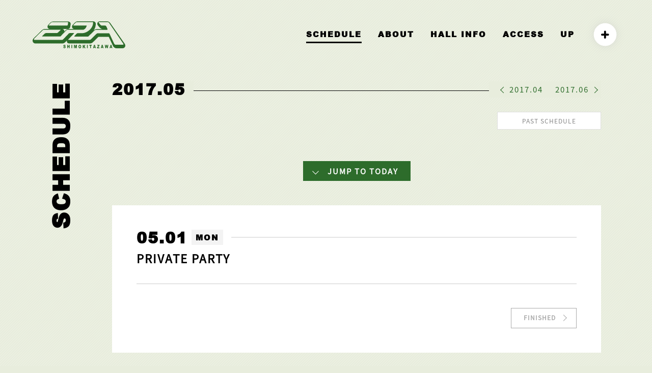

--- FILE ---
content_type: text/html; charset=UTF-8
request_url: http://s-era.jp/old-schedule/2017/05/01.html
body_size: 10068
content:
<!DOCTYPE html><html lang="ja"><head><meta http-equiv="Cache-Control" content="no-cache"><title>SCHEDULE | ライブハウス 下北沢ERA</title><meta name="thumbnail" content="http://s-era.jp/wp-content/themes/era/images/logo.jpg" /><link rel="canonical" href="http://s-era.jp/schedule/"><link rel="preload prefetch" href="http://s-era.jp/wp-content/themes/era/fonts/era.ttf?s8bp18" as="font" type="font/woff" crossorigin><meta charset="utf-8"><meta name="viewport" content="width=device-width,initial-scale=1.0,minimum-scale=1.0,maximum-scale=1.0,user-scalable=no"><link rel="icon" href="http://s-era.jp/favicon.ico"><link rel="apple-touch-icon" sizes="180x180" href="http://s-era.jp/wp-content/themes/era/images/apple-touch-icon.png"><meta property="og:type" content="website" /><meta property="og:title" content=""><meta property="og:description" content="" /><meta property="og:image" content="http://s-era.jp/wp-content/themes/era/images/logo.jpg" /><meta property="og:site_name" content="ライブハウス 下北沢ERA" /><meta property="og:url" content="http://s-era.jp/old-schedule/2017/05/01.html" /><meta name="twitter:site" content="@rds_era" /><meta name="twitter:card" content="summary_large_image" /><meta property="og:locale" content="ja_JP"><meta name="description" content=""><meta name="author" content="LIVE HOUSE SHIMOKITAZAWA ERA ライブハウス 下北沢エラ"> <!--[if lt IE 9]> <script src="https://oss.maxcdn.com/html5shiv/3.7.2/html5shiv.min.js" defer></script> <script src="https://oss.maxcdn.com/respond/1.4.2/respond.min.js" defer></script> <![endif]--> <!--[if lt IE 8]> <script src="http://s-era.jp/wp-content/themes/era/lib/selectivizr.js" defer></script> <![endif]--><link defer rel="stylesheet" href="http://s-era.jp/wp-content/themes/era/lib/animate.css" type="text/css" media="screen" /><link defer rel="stylesheet" href="http://s-era.jp/wp-content/themes/era/lib/fixedsticky.css" type="text/css" media="screen" /><link defer rel="stylesheet"  href="http://s-era.jp/wp-content/themes/era/lib/src/css/lightcase.css"><link defer href="http://s-era.jp/wp-content/themes/era/lib/aos.css" rel="stylesheet"><link rel="stylesheet" href="http://s-era.jp/wp-content/themes/era/style.css?1987328900"><title>old schedule  &#8211;  ライブハウス 下北沢ERA</title><meta name='robots' content='max-image-preview:large' /><link rel="alternate" type="application/rss+xml" title="ライブハウス 下北沢ERA &raquo; old schedule カテゴリーのフィード" href="http://s-era.jp/category/old-schedule/feed" /><style id='global-styles-inline-css' type='text/css'>body{--wp--preset--color--black: #000000;--wp--preset--color--cyan-bluish-gray: #abb8c3;--wp--preset--color--white: #ffffff;--wp--preset--color--pale-pink: #f78da7;--wp--preset--color--vivid-red: #cf2e2e;--wp--preset--color--luminous-vivid-orange: #ff6900;--wp--preset--color--luminous-vivid-amber: #fcb900;--wp--preset--color--light-green-cyan: #7bdcb5;--wp--preset--color--vivid-green-cyan: #00d084;--wp--preset--color--pale-cyan-blue: #8ed1fc;--wp--preset--color--vivid-cyan-blue: #0693e3;--wp--preset--color--vivid-purple: #9b51e0;--wp--preset--gradient--vivid-cyan-blue-to-vivid-purple: linear-gradient(135deg,rgba(6,147,227,1) 0%,rgb(155,81,224) 100%);--wp--preset--gradient--light-green-cyan-to-vivid-green-cyan: linear-gradient(135deg,rgb(122,220,180) 0%,rgb(0,208,130) 100%);--wp--preset--gradient--luminous-vivid-amber-to-luminous-vivid-orange: linear-gradient(135deg,rgba(252,185,0,1) 0%,rgba(255,105,0,1) 100%);--wp--preset--gradient--luminous-vivid-orange-to-vivid-red: linear-gradient(135deg,rgba(255,105,0,1) 0%,rgb(207,46,46) 100%);--wp--preset--gradient--very-light-gray-to-cyan-bluish-gray: linear-gradient(135deg,rgb(238,238,238) 0%,rgb(169,184,195) 100%);--wp--preset--gradient--cool-to-warm-spectrum: linear-gradient(135deg,rgb(74,234,220) 0%,rgb(151,120,209) 20%,rgb(207,42,186) 40%,rgb(238,44,130) 60%,rgb(251,105,98) 80%,rgb(254,248,76) 100%);--wp--preset--gradient--blush-light-purple: linear-gradient(135deg,rgb(255,206,236) 0%,rgb(152,150,240) 100%);--wp--preset--gradient--blush-bordeaux: linear-gradient(135deg,rgb(254,205,165) 0%,rgb(254,45,45) 50%,rgb(107,0,62) 100%);--wp--preset--gradient--luminous-dusk: linear-gradient(135deg,rgb(255,203,112) 0%,rgb(199,81,192) 50%,rgb(65,88,208) 100%);--wp--preset--gradient--pale-ocean: linear-gradient(135deg,rgb(255,245,203) 0%,rgb(182,227,212) 50%,rgb(51,167,181) 100%);--wp--preset--gradient--electric-grass: linear-gradient(135deg,rgb(202,248,128) 0%,rgb(113,206,126) 100%);--wp--preset--gradient--midnight: linear-gradient(135deg,rgb(2,3,129) 0%,rgb(40,116,252) 100%);--wp--preset--duotone--dark-grayscale: url('#wp-duotone-dark-grayscale');--wp--preset--duotone--grayscale: url('#wp-duotone-grayscale');--wp--preset--duotone--purple-yellow: url('#wp-duotone-purple-yellow');--wp--preset--duotone--blue-red: url('#wp-duotone-blue-red');--wp--preset--duotone--midnight: url('#wp-duotone-midnight');--wp--preset--duotone--magenta-yellow: url('#wp-duotone-magenta-yellow');--wp--preset--duotone--purple-green: url('#wp-duotone-purple-green');--wp--preset--duotone--blue-orange: url('#wp-duotone-blue-orange');--wp--preset--font-size--small: 13px;--wp--preset--font-size--medium: 20px;--wp--preset--font-size--large: 36px;--wp--preset--font-size--x-large: 42px;}.has-black-color{color: var(--wp--preset--color--black) !important;}.has-cyan-bluish-gray-color{color: var(--wp--preset--color--cyan-bluish-gray) !important;}.has-white-color{color: var(--wp--preset--color--white) !important;}.has-pale-pink-color{color: var(--wp--preset--color--pale-pink) !important;}.has-vivid-red-color{color: var(--wp--preset--color--vivid-red) !important;}.has-luminous-vivid-orange-color{color: var(--wp--preset--color--luminous-vivid-orange) !important;}.has-luminous-vivid-amber-color{color: var(--wp--preset--color--luminous-vivid-amber) !important;}.has-light-green-cyan-color{color: var(--wp--preset--color--light-green-cyan) !important;}.has-vivid-green-cyan-color{color: var(--wp--preset--color--vivid-green-cyan) !important;}.has-pale-cyan-blue-color{color: var(--wp--preset--color--pale-cyan-blue) !important;}.has-vivid-cyan-blue-color{color: var(--wp--preset--color--vivid-cyan-blue) !important;}.has-vivid-purple-color{color: var(--wp--preset--color--vivid-purple) !important;}.has-black-background-color{background-color: var(--wp--preset--color--black) !important;}.has-cyan-bluish-gray-background-color{background-color: var(--wp--preset--color--cyan-bluish-gray) !important;}.has-white-background-color{background-color: var(--wp--preset--color--white) !important;}.has-pale-pink-background-color{background-color: var(--wp--preset--color--pale-pink) !important;}.has-vivid-red-background-color{background-color: var(--wp--preset--color--vivid-red) !important;}.has-luminous-vivid-orange-background-color{background-color: var(--wp--preset--color--luminous-vivid-orange) !important;}.has-luminous-vivid-amber-background-color{background-color: var(--wp--preset--color--luminous-vivid-amber) !important;}.has-light-green-cyan-background-color{background-color: var(--wp--preset--color--light-green-cyan) !important;}.has-vivid-green-cyan-background-color{background-color: var(--wp--preset--color--vivid-green-cyan) !important;}.has-pale-cyan-blue-background-color{background-color: var(--wp--preset--color--pale-cyan-blue) !important;}.has-vivid-cyan-blue-background-color{background-color: var(--wp--preset--color--vivid-cyan-blue) !important;}.has-vivid-purple-background-color{background-color: var(--wp--preset--color--vivid-purple) !important;}.has-black-border-color{border-color: var(--wp--preset--color--black) !important;}.has-cyan-bluish-gray-border-color{border-color: var(--wp--preset--color--cyan-bluish-gray) !important;}.has-white-border-color{border-color: var(--wp--preset--color--white) !important;}.has-pale-pink-border-color{border-color: var(--wp--preset--color--pale-pink) !important;}.has-vivid-red-border-color{border-color: var(--wp--preset--color--vivid-red) !important;}.has-luminous-vivid-orange-border-color{border-color: var(--wp--preset--color--luminous-vivid-orange) !important;}.has-luminous-vivid-amber-border-color{border-color: var(--wp--preset--color--luminous-vivid-amber) !important;}.has-light-green-cyan-border-color{border-color: var(--wp--preset--color--light-green-cyan) !important;}.has-vivid-green-cyan-border-color{border-color: var(--wp--preset--color--vivid-green-cyan) !important;}.has-pale-cyan-blue-border-color{border-color: var(--wp--preset--color--pale-cyan-blue) !important;}.has-vivid-cyan-blue-border-color{border-color: var(--wp--preset--color--vivid-cyan-blue) !important;}.has-vivid-purple-border-color{border-color: var(--wp--preset--color--vivid-purple) !important;}.has-vivid-cyan-blue-to-vivid-purple-gradient-background{background: var(--wp--preset--gradient--vivid-cyan-blue-to-vivid-purple) !important;}.has-light-green-cyan-to-vivid-green-cyan-gradient-background{background: var(--wp--preset--gradient--light-green-cyan-to-vivid-green-cyan) !important;}.has-luminous-vivid-amber-to-luminous-vivid-orange-gradient-background{background: var(--wp--preset--gradient--luminous-vivid-amber-to-luminous-vivid-orange) !important;}.has-luminous-vivid-orange-to-vivid-red-gradient-background{background: var(--wp--preset--gradient--luminous-vivid-orange-to-vivid-red) !important;}.has-very-light-gray-to-cyan-bluish-gray-gradient-background{background: var(--wp--preset--gradient--very-light-gray-to-cyan-bluish-gray) !important;}.has-cool-to-warm-spectrum-gradient-background{background: var(--wp--preset--gradient--cool-to-warm-spectrum) !important;}.has-blush-light-purple-gradient-background{background: var(--wp--preset--gradient--blush-light-purple) !important;}.has-blush-bordeaux-gradient-background{background: var(--wp--preset--gradient--blush-bordeaux) !important;}.has-luminous-dusk-gradient-background{background: var(--wp--preset--gradient--luminous-dusk) !important;}.has-pale-ocean-gradient-background{background: var(--wp--preset--gradient--pale-ocean) !important;}.has-electric-grass-gradient-background{background: var(--wp--preset--gradient--electric-grass) !important;}.has-midnight-gradient-background{background: var(--wp--preset--gradient--midnight) !important;}.has-small-font-size{font-size: var(--wp--preset--font-size--small) !important;}.has-medium-font-size{font-size: var(--wp--preset--font-size--medium) !important;}.has-large-font-size{font-size: var(--wp--preset--font-size--large) !important;}.has-x-large-font-size{font-size: var(--wp--preset--font-size--x-large) !important;}</style><link rel='stylesheet' id='contact-form-7-css'  href='http://s-era.jp/wp-content/plugins/contact-form-7/includes/css/styles.css?ver=5.5.6' type='text/css' media='all' /><style id='contact-form-7-inline-css' type='text/css'>.wpcf7 .wpcf7-recaptcha iframe {margin-bottom: 0;}.wpcf7 .wpcf7-recaptcha[data-align="center"] > div {margin: 0 auto;}.wpcf7 .wpcf7-recaptcha[data-align="right"] > div {margin: 0 0 0 auto;}</style><link rel="https://api.w.org/" href="http://s-era.jp/wp-json/" /><link rel="alternate" type="application/json" href="http://s-era.jp/wp-json/wp/v2/categories/16" /><link rel="EditURI" type="application/rsd+xml" title="RSD" href="http://s-era.jp/xmlrpc.php?rsd" /><link rel="wlwmanifest" type="application/wlwmanifest+xml" href="http://s-era.jp/wp-includes/wlwmanifest.xml" /><meta name="generator" content="WordPress 5.9.12" /></head><body ontouchstart=""><div id="loader-bg"> <svg id="layer-era-1" data-name="layer-era-1" xmlns="http://www.w3.org/2000/svg" viewBox="0 0 388.39 112.82"><path class="cls-1" d="m128.8 107.8 3.1-.3a2.6 2.6 0 0 0 .4 1.5 1.82 1.82 0 0 0 1.6.8 2 2 0 0 0 1.1-.3 1.28 1.28 0 0 0 .4-1 1.78 1.78 0 0 0-.4-1 3.7 3.7 0 0 0-1.8-.8 4.82 4.82 0 0 1-2.9-1.7 3.63 3.63 0 0 1-1.1-2.6 4.48 4.48 0 0 1 .4-2 3.86 3.86 0 0 1 1.6-1.5 5.75 5.75 0 0 1 2.6-.5 4.91 4.91 0 0 1 3.1.9 6 6 0 0 1 1.2 3.1l-3.1.3a3.1 3.1 0 0 0-.6-1.3 1.5 1.5 0 0 0-1.1-.4 1.61 1.61 0 0 0-.9.3 1.08 1.08 0 0 0-.3.7.91.91 0 0 0 .3.7 3 3 0 0 0 1 .4 17.55 17.55 0 0 1 3.2 1.2 4 4 0 0 1 1.4 1.5 4.33 4.33 0 0 1 .4 1.9 5.42 5.42 0 0 1-.6 2.5 4.63 4.63 0 0 1-1.5 1.6 5.57 5.57 0 0 1-6.4-.7 4.17 4.17 0 0 1-1.1-3.3ZM145.2 98.7h3.2v4.8h3.7v-4.8h3.4v13.8h-3.4v-5.7h-3.7v5.7h-3.2ZM162.7 98.7h3.4v13.8h-3.4ZM173.4 98.7h4.3l1.7 8.4 1.6-8.4h4.4v13.8h-2.8V102l-2 10.4h-2.5l-2-10.4v10.4h-2.9ZM196.1 102.6a2.59 2.59 0 0 1 1.7-.9 2 2 0 0 1 1.7.9 4.76 4.76 0 0 1 .6 2.8 5.92 5.92 0 0 1-.6 3.2 1.77 1.77 0 0 1-1.7.8 2.14 2.14 0 0 1-1.7-.8 5.58 5.58 0 0 1-.6-3.1 5.83 5.83 0 0 1 .6-2.9Zm-3.1 7a5 5 0 0 0 1.9 2.4 5.53 5.53 0 0 0 3.1.8 4.06 4.06 0 0 0 3-1 5.78 5.78 0 0 0 1.8-2.3 13.36 13.36 0 0 0 .6-4 8.69 8.69 0 0 0-1.4-5.2 5.13 5.13 0 0 0-4.2-1.8 4.87 4.87 0 0 0-4 1.8 7.69 7.69 0 0 0-1.5 5.3 8.1 8.1 0 0 0 .7 4ZM210.2 98.7h3.3v5.2l3.4-5.2h4.5l-3.9 5.2 4 8.7h-4l-2.4-5.8-1.7 2.4v3.4h-3.3V98.7ZM227.9 98.7h3.3v13.8h-3.3ZM237.7 98.7h10.1v3.3h-3.3v10.4h-3.4V102h-3.4v-3.3ZM258 107.2l1.1-5 1.3 5Zm3.6 5.3h3.5L261 98.7h-3.7l-3.9 13.8h3.4l.5-2.3h3.7ZM270.9 98.7h9.2v2.8l-6 8h6.2v3.1h-10.2v-2.9l6-8h-5.3ZM290.5 107.2l1-5 1.1 5Zm3.4 5.3h3.5l-3.9-13.8h-3.8l-3.9 13.8h3.3l.5-2.3h3.8ZM302.5 98.7h3.1l1.2 7.7 1.6-7.7h3.2l1.7 7.6 1.1-7.6h3l-2.3 13.8h-3.3l-1.8-8.7-1.8 8.7h-3.4ZM327.1 107.2l1.2-5 1.2 5Zm3.6 5.3h3.6l-4.1-13.8h-3.7l-4.1 13.8h3.5l.7-2.3h3.7Z"/><path class="cls-1" d="m386.6 95.1-.2-.4-60.7-87 .3.4c-2.8-4.5-8.4-8-12.9-8h-32.7a9.18 9.18 0 0 0-8.5 5.6c-.7 1.9-2.1 6.7 2.2 12 .1.1 6.7 8 6.7 8a16.6 16.6 0 0 0 9 6.1 31 31 0 0 0 4.2.8h-26.6c-4.2 0-8.8 2.9-11.5 5.5-.2.2-.4.5-.6.7a52.77 52.77 0 0 0 7.2-14.2l.3-.9a63.21 63.21 0 0 0 1.9-12.2 11.6 11.6 0 0 0-2.3-7.6 10.43 10.43 0 0 0-8.2-3.9h-66.3c-4.2 0-8.8 3.1-11.2 5.7l-7.8 8.1a12.55 12.55 0 0 0-3.9 8.7 8.89 8.89 0 0 0 .7 3.6 8.75 8.75 0 0 0 7.5 5.8h-23.9c-4.4 0-8.9 3.1-11.4 5.7 0 0-3.4 3.4-5 5.1 0-.5.1-1 .1-1.4a6.65 6.65 0 0 0-.6-3.4 8.81 8.81 0 0 0-7.8-6.1H147a11 11 0 0 0 10.8-9.3l1.5-9.9a10.2 10.2 0 0 0-10-11.9H85c-4.2 0-8.7 3-11.2 5.5l-7.6 8c-4.9 5.2-3.8 10-3.1 11.9a8.63 8.63 0 0 0 7.8 5.7H50.2c-4.2 0-8.7 3-11.4 5.5L3.2 72.2l-.2.3a1.61 1.61 0 0 0-.4.7A12 12 0 0 0 0 80.7c0 6.6 5 11.9 11.2 11.9H126c4.3 0 8.8-3.1 11.3-5.9 0 0 3.1-3.1 7-7.1a13 13 0 0 0-.7 3.3 9.62 9.62 0 0 0 9.1 9.6h89c4.7 0 8.3-2.7 10.8-5h.1l22.5-21.9 1.2-.9H319c4 8.6 18 38.6 18 38.6v.1c2.6 5.5 8.2 9.3 13.5 9.3h27.3a10.26 10.26 0 0 0 9-5.3c2.2-3.6 2.1-8.1-.2-12.3Zm-318-77.6c-1.4 0-1.2-1.5.5-3.2l7.6-8.1c1.6-1.7 4.2-3.1 5.6-3.1h64.3a2 2 0 0 1 2.2 2v.3l-1.5 9.8a3 3 0 0 1-2.9 2.3Zm309.9 80.6h-30.8c-2.1 0-4.9-2.2-6.2-4.8l-18.9-40.7c-1.1-2.6-4.2-2.6-4.2-2.6h-45.8c-1.4 0-4 1.4-5.9 3.2L244.5 75c-2.5 2.2-4.2 2.9-5.5 2.9h-89c-1.3 0-1.1-1.5.6-3.2L172 52.3c1.8-1.7 1.9-3.1.4-3.1h-16.5a6.36 6.36 0 0 0-4.5 1.9l-22.6 23.6c-1.7 1.6-4.3 3.2-5.6 3.2H8.5a2.84 2.84 0 0 1-2.8-3v-.1a2.64 2.64 0 0 1 .7-1.9 1.42 1.42 0 0 1 .2-.6l35-34.3c1.8-1.7 4.4-3.1 6-3.1h68.8c1.3 0 1.1 1.4-.7 3.1l-8.4 8c-1.8 1.7-4.5 3.2-5.9 3.2H55.8c-1.5 0-4.2 1.4-6 3.1l-8.2 8c-1.8 1.7-2.2 3.2-.8 3.2h74.6a2.69 2.69 0 0 0 1.5-.5l24-25c1.6-1.7 4.1-3.1 5.6-3.1h66.7c.7-.2 2.1-.8 2.1-.8 6.6-2.9 9.4-9.9 11.2-15 .6-1.8-1.5-1.7-1.5-1.7h-53.6c-1.4 0-1.2-1.5.5-3.1l7.6-8.1c1.7-1.7 4.4-3.1 5.6-3.1h66.1a2.11 2.11 0 0 1 2.3 1.8v.4a48.21 48.21 0 0 1-1.4 9.9 1.88 1.88 0 0 0-.2.8c-7.4 23-31.1 31-31.1 31-3.2.9-4.5 2.3-12.3 2.3h-19c-1.6 0-4 1.4-5.8 3.1l-7.6 8c-1.6 1.7-1.8 3.2-.5 3.2h56.3a2.17 2.17 0 0 0 2-.8l24.8-23.9c1.9-1.8 4.5-3.2 5.9-3.2h46.1c4.8 0 2.6-4.4 2.6-4.4l-4.6-10.7c-1.5-1.7-3.8-3.1-5.2-3.1h-14.2c-1.6 0-3.8-1.5-5.2-3.1l-6.5-8.1c-1.4-1.7-1.4-3.1 0-3.1H315c1.5 0 4.6 1.8 5.9 3.9L380 93.6c1.2 2.4.6 4.5-1.5 4.5Z"/></svg><div id="percent">NOW LOADING...</div></div><header><nav><div id="header-logo"><h1><a href="http://s-era.jp"><svg id="layer-era-1" data-name="layer-era-1" xmlns="http://www.w3.org/2000/svg" viewBox="0 0 388.39 112.82"><path class="cls-1" d="m128.8 107.8 3.1-.3a2.6 2.6 0 0 0 .4 1.5 1.82 1.82 0 0 0 1.6.8 2 2 0 0 0 1.1-.3 1.28 1.28 0 0 0 .4-1 1.78 1.78 0 0 0-.4-1 3.7 3.7 0 0 0-1.8-.8 4.82 4.82 0 0 1-2.9-1.7 3.63 3.63 0 0 1-1.1-2.6 4.48 4.48 0 0 1 .4-2 3.86 3.86 0 0 1 1.6-1.5 5.75 5.75 0 0 1 2.6-.5 4.91 4.91 0 0 1 3.1.9 6 6 0 0 1 1.2 3.1l-3.1.3a3.1 3.1 0 0 0-.6-1.3 1.5 1.5 0 0 0-1.1-.4 1.61 1.61 0 0 0-.9.3 1.08 1.08 0 0 0-.3.7.91.91 0 0 0 .3.7 3 3 0 0 0 1 .4 17.55 17.55 0 0 1 3.2 1.2 4 4 0 0 1 1.4 1.5 4.33 4.33 0 0 1 .4 1.9 5.42 5.42 0 0 1-.6 2.5 4.63 4.63 0 0 1-1.5 1.6 5.57 5.57 0 0 1-6.4-.7 4.17 4.17 0 0 1-1.1-3.3ZM145.2 98.7h3.2v4.8h3.7v-4.8h3.4v13.8h-3.4v-5.7h-3.7v5.7h-3.2ZM162.7 98.7h3.4v13.8h-3.4ZM173.4 98.7h4.3l1.7 8.4 1.6-8.4h4.4v13.8h-2.8V102l-2 10.4h-2.5l-2-10.4v10.4h-2.9ZM196.1 102.6a2.59 2.59 0 0 1 1.7-.9 2 2 0 0 1 1.7.9 4.76 4.76 0 0 1 .6 2.8 5.92 5.92 0 0 1-.6 3.2 1.77 1.77 0 0 1-1.7.8 2.14 2.14 0 0 1-1.7-.8 5.58 5.58 0 0 1-.6-3.1 5.83 5.83 0 0 1 .6-2.9Zm-3.1 7a5 5 0 0 0 1.9 2.4 5.53 5.53 0 0 0 3.1.8 4.06 4.06 0 0 0 3-1 5.78 5.78 0 0 0 1.8-2.3 13.36 13.36 0 0 0 .6-4 8.69 8.69 0 0 0-1.4-5.2 5.13 5.13 0 0 0-4.2-1.8 4.87 4.87 0 0 0-4 1.8 7.69 7.69 0 0 0-1.5 5.3 8.1 8.1 0 0 0 .7 4ZM210.2 98.7h3.3v5.2l3.4-5.2h4.5l-3.9 5.2 4 8.7h-4l-2.4-5.8-1.7 2.4v3.4h-3.3V98.7ZM227.9 98.7h3.3v13.8h-3.3ZM237.7 98.7h10.1v3.3h-3.3v10.4h-3.4V102h-3.4v-3.3ZM258 107.2l1.1-5 1.3 5Zm3.6 5.3h3.5L261 98.7h-3.7l-3.9 13.8h3.4l.5-2.3h3.7ZM270.9 98.7h9.2v2.8l-6 8h6.2v3.1h-10.2v-2.9l6-8h-5.3ZM290.5 107.2l1-5 1.1 5Zm3.4 5.3h3.5l-3.9-13.8h-3.8l-3.9 13.8h3.3l.5-2.3h3.8ZM302.5 98.7h3.1l1.2 7.7 1.6-7.7h3.2l1.7 7.6 1.1-7.6h3l-2.3 13.8h-3.3l-1.8-8.7-1.8 8.7h-3.4ZM327.1 107.2l1.2-5 1.2 5Zm3.6 5.3h3.6l-4.1-13.8h-3.7l-4.1 13.8h3.5l.7-2.3h3.7Z"/><path class="cls-1" d="m386.6 95.1-.2-.4-60.7-87 .3.4c-2.8-4.5-8.4-8-12.9-8h-32.7a9.18 9.18 0 0 0-8.5 5.6c-.7 1.9-2.1 6.7 2.2 12 .1.1 6.7 8 6.7 8a16.6 16.6 0 0 0 9 6.1 31 31 0 0 0 4.2.8h-26.6c-4.2 0-8.8 2.9-11.5 5.5-.2.2-.4.5-.6.7a52.77 52.77 0 0 0 7.2-14.2l.3-.9a63.21 63.21 0 0 0 1.9-12.2 11.6 11.6 0 0 0-2.3-7.6 10.43 10.43 0 0 0-8.2-3.9h-66.3c-4.2 0-8.8 3.1-11.2 5.7l-7.8 8.1a12.55 12.55 0 0 0-3.9 8.7 8.89 8.89 0 0 0 .7 3.6 8.75 8.75 0 0 0 7.5 5.8h-23.9c-4.4 0-8.9 3.1-11.4 5.7 0 0-3.4 3.4-5 5.1 0-.5.1-1 .1-1.4a6.65 6.65 0 0 0-.6-3.4 8.81 8.81 0 0 0-7.8-6.1H147a11 11 0 0 0 10.8-9.3l1.5-9.9a10.2 10.2 0 0 0-10-11.9H85c-4.2 0-8.7 3-11.2 5.5l-7.6 8c-4.9 5.2-3.8 10-3.1 11.9a8.63 8.63 0 0 0 7.8 5.7H50.2c-4.2 0-8.7 3-11.4 5.5L3.2 72.2l-.2.3a1.61 1.61 0 0 0-.4.7A12 12 0 0 0 0 80.7c0 6.6 5 11.9 11.2 11.9H126c4.3 0 8.8-3.1 11.3-5.9 0 0 3.1-3.1 7-7.1a13 13 0 0 0-.7 3.3 9.62 9.62 0 0 0 9.1 9.6h89c4.7 0 8.3-2.7 10.8-5h.1l22.5-21.9 1.2-.9H319c4 8.6 18 38.6 18 38.6v.1c2.6 5.5 8.2 9.3 13.5 9.3h27.3a10.26 10.26 0 0 0 9-5.3c2.2-3.6 2.1-8.1-.2-12.3Zm-318-77.6c-1.4 0-1.2-1.5.5-3.2l7.6-8.1c1.6-1.7 4.2-3.1 5.6-3.1h64.3a2 2 0 0 1 2.2 2v.3l-1.5 9.8a3 3 0 0 1-2.9 2.3Zm309.9 80.6h-30.8c-2.1 0-4.9-2.2-6.2-4.8l-18.9-40.7c-1.1-2.6-4.2-2.6-4.2-2.6h-45.8c-1.4 0-4 1.4-5.9 3.2L244.5 75c-2.5 2.2-4.2 2.9-5.5 2.9h-89c-1.3 0-1.1-1.5.6-3.2L172 52.3c1.8-1.7 1.9-3.1.4-3.1h-16.5a6.36 6.36 0 0 0-4.5 1.9l-22.6 23.6c-1.7 1.6-4.3 3.2-5.6 3.2H8.5a2.84 2.84 0 0 1-2.8-3v-.1a2.64 2.64 0 0 1 .7-1.9 1.42 1.42 0 0 1 .2-.6l35-34.3c1.8-1.7 4.4-3.1 6-3.1h68.8c1.3 0 1.1 1.4-.7 3.1l-8.4 8c-1.8 1.7-4.5 3.2-5.9 3.2H55.8c-1.5 0-4.2 1.4-6 3.1l-8.2 8c-1.8 1.7-2.2 3.2-.8 3.2h74.6a2.69 2.69 0 0 0 1.5-.5l24-25c1.6-1.7 4.1-3.1 5.6-3.1h66.7c.7-.2 2.1-.8 2.1-.8 6.6-2.9 9.4-9.9 11.2-15 .6-1.8-1.5-1.7-1.5-1.7h-53.6c-1.4 0-1.2-1.5.5-3.1l7.6-8.1c1.7-1.7 4.4-3.1 5.6-3.1h66.1a2.11 2.11 0 0 1 2.3 1.8v.4a48.21 48.21 0 0 1-1.4 9.9 1.88 1.88 0 0 0-.2.8c-7.4 23-31.1 31-31.1 31-3.2.9-4.5 2.3-12.3 2.3h-19c-1.6 0-4 1.4-5.8 3.1l-7.6 8c-1.6 1.7-1.8 3.2-.5 3.2h56.3a2.17 2.17 0 0 0 2-.8l24.8-23.9c1.9-1.8 4.5-3.2 5.9-3.2h46.1c4.8 0 2.6-4.4 2.6-4.4l-4.6-10.7c-1.5-1.7-3.8-3.1-5.2-3.1h-14.2c-1.6 0-3.8-1.5-5.2-3.1l-6.5-8.1c-1.4-1.7-1.4-3.1 0-3.1H315c1.5 0 4.6 1.8 5.9 3.9L380 93.6c1.2 2.4.6 4.5-1.5 4.5Z"/></svg></a></h1></div><ul><li><a href="http://s-era.jp/schedule/" class="active">SCHEDULE</a></li><li><a href="http://s-era.jp/about/">ABOUT</a></li><li><a href="http://s-era.jp/hall-info">HALL INFO</a></li><li><a href="http://s-era.jp/#access">ACCESS</a></li><li><a href="http://s-era.jp/up/">UP</a></li><li class="sns-navi"><ul class="sns-trigger-wrapper"><li><a class="sns-trigger"><i class="icon-plus"></i></a></li><li><a href="https://twitter.com/RDS_ERA" target="_blank" class="sns-link"><i class="icon-twitter"></i></a></li><li><a href="https://www.instagram.com/shimokitazawa_era/" target="_blank" class="sns-link"><i class="icon-instagram"></i></a></li><li><a href="https://www.youtube.com/channel/UCGfiLFQKX34Ea50_P6xUzBA" target="_blank" class="sns-link"><i class="icon-youtube"></i></a></li><li><a href="mailto:era@rinkydinkstudio.com" class="sns-link"><i class="icon-envelope"></i></a></li></ul></li></ul></nav><h1 class="sp"><a href="http://s-era.jp"><svg id="layer-era-1" data-name="layer-era-1" xmlns="http://www.w3.org/2000/svg" viewBox="0 0 388.39 112.82"><path class="cls-1" d="m128.8 107.8 3.1-.3a2.6 2.6 0 0 0 .4 1.5 1.82 1.82 0 0 0 1.6.8 2 2 0 0 0 1.1-.3 1.28 1.28 0 0 0 .4-1 1.78 1.78 0 0 0-.4-1 3.7 3.7 0 0 0-1.8-.8 4.82 4.82 0 0 1-2.9-1.7 3.63 3.63 0 0 1-1.1-2.6 4.48 4.48 0 0 1 .4-2 3.86 3.86 0 0 1 1.6-1.5 5.75 5.75 0 0 1 2.6-.5 4.91 4.91 0 0 1 3.1.9 6 6 0 0 1 1.2 3.1l-3.1.3a3.1 3.1 0 0 0-.6-1.3 1.5 1.5 0 0 0-1.1-.4 1.61 1.61 0 0 0-.9.3 1.08 1.08 0 0 0-.3.7.91.91 0 0 0 .3.7 3 3 0 0 0 1 .4 17.55 17.55 0 0 1 3.2 1.2 4 4 0 0 1 1.4 1.5 4.33 4.33 0 0 1 .4 1.9 5.42 5.42 0 0 1-.6 2.5 4.63 4.63 0 0 1-1.5 1.6 5.57 5.57 0 0 1-6.4-.7 4.17 4.17 0 0 1-1.1-3.3ZM145.2 98.7h3.2v4.8h3.7v-4.8h3.4v13.8h-3.4v-5.7h-3.7v5.7h-3.2ZM162.7 98.7h3.4v13.8h-3.4ZM173.4 98.7h4.3l1.7 8.4 1.6-8.4h4.4v13.8h-2.8V102l-2 10.4h-2.5l-2-10.4v10.4h-2.9ZM196.1 102.6a2.59 2.59 0 0 1 1.7-.9 2 2 0 0 1 1.7.9 4.76 4.76 0 0 1 .6 2.8 5.92 5.92 0 0 1-.6 3.2 1.77 1.77 0 0 1-1.7.8 2.14 2.14 0 0 1-1.7-.8 5.58 5.58 0 0 1-.6-3.1 5.83 5.83 0 0 1 .6-2.9Zm-3.1 7a5 5 0 0 0 1.9 2.4 5.53 5.53 0 0 0 3.1.8 4.06 4.06 0 0 0 3-1 5.78 5.78 0 0 0 1.8-2.3 13.36 13.36 0 0 0 .6-4 8.69 8.69 0 0 0-1.4-5.2 5.13 5.13 0 0 0-4.2-1.8 4.87 4.87 0 0 0-4 1.8 7.69 7.69 0 0 0-1.5 5.3 8.1 8.1 0 0 0 .7 4ZM210.2 98.7h3.3v5.2l3.4-5.2h4.5l-3.9 5.2 4 8.7h-4l-2.4-5.8-1.7 2.4v3.4h-3.3V98.7ZM227.9 98.7h3.3v13.8h-3.3ZM237.7 98.7h10.1v3.3h-3.3v10.4h-3.4V102h-3.4v-3.3ZM258 107.2l1.1-5 1.3 5Zm3.6 5.3h3.5L261 98.7h-3.7l-3.9 13.8h3.4l.5-2.3h3.7ZM270.9 98.7h9.2v2.8l-6 8h6.2v3.1h-10.2v-2.9l6-8h-5.3ZM290.5 107.2l1-5 1.1 5Zm3.4 5.3h3.5l-3.9-13.8h-3.8l-3.9 13.8h3.3l.5-2.3h3.8ZM302.5 98.7h3.1l1.2 7.7 1.6-7.7h3.2l1.7 7.6 1.1-7.6h3l-2.3 13.8h-3.3l-1.8-8.7-1.8 8.7h-3.4ZM327.1 107.2l1.2-5 1.2 5Zm3.6 5.3h3.6l-4.1-13.8h-3.7l-4.1 13.8h3.5l.7-2.3h3.7Z"/><path class="cls-1" d="m386.6 95.1-.2-.4-60.7-87 .3.4c-2.8-4.5-8.4-8-12.9-8h-32.7a9.18 9.18 0 0 0-8.5 5.6c-.7 1.9-2.1 6.7 2.2 12 .1.1 6.7 8 6.7 8a16.6 16.6 0 0 0 9 6.1 31 31 0 0 0 4.2.8h-26.6c-4.2 0-8.8 2.9-11.5 5.5-.2.2-.4.5-.6.7a52.77 52.77 0 0 0 7.2-14.2l.3-.9a63.21 63.21 0 0 0 1.9-12.2 11.6 11.6 0 0 0-2.3-7.6 10.43 10.43 0 0 0-8.2-3.9h-66.3c-4.2 0-8.8 3.1-11.2 5.7l-7.8 8.1a12.55 12.55 0 0 0-3.9 8.7 8.89 8.89 0 0 0 .7 3.6 8.75 8.75 0 0 0 7.5 5.8h-23.9c-4.4 0-8.9 3.1-11.4 5.7 0 0-3.4 3.4-5 5.1 0-.5.1-1 .1-1.4a6.65 6.65 0 0 0-.6-3.4 8.81 8.81 0 0 0-7.8-6.1H147a11 11 0 0 0 10.8-9.3l1.5-9.9a10.2 10.2 0 0 0-10-11.9H85c-4.2 0-8.7 3-11.2 5.5l-7.6 8c-4.9 5.2-3.8 10-3.1 11.9a8.63 8.63 0 0 0 7.8 5.7H50.2c-4.2 0-8.7 3-11.4 5.5L3.2 72.2l-.2.3a1.61 1.61 0 0 0-.4.7A12 12 0 0 0 0 80.7c0 6.6 5 11.9 11.2 11.9H126c4.3 0 8.8-3.1 11.3-5.9 0 0 3.1-3.1 7-7.1a13 13 0 0 0-.7 3.3 9.62 9.62 0 0 0 9.1 9.6h89c4.7 0 8.3-2.7 10.8-5h.1l22.5-21.9 1.2-.9H319c4 8.6 18 38.6 18 38.6v.1c2.6 5.5 8.2 9.3 13.5 9.3h27.3a10.26 10.26 0 0 0 9-5.3c2.2-3.6 2.1-8.1-.2-12.3Zm-318-77.6c-1.4 0-1.2-1.5.5-3.2l7.6-8.1c1.6-1.7 4.2-3.1 5.6-3.1h64.3a2 2 0 0 1 2.2 2v.3l-1.5 9.8a3 3 0 0 1-2.9 2.3Zm309.9 80.6h-30.8c-2.1 0-4.9-2.2-6.2-4.8l-18.9-40.7c-1.1-2.6-4.2-2.6-4.2-2.6h-45.8c-1.4 0-4 1.4-5.9 3.2L244.5 75c-2.5 2.2-4.2 2.9-5.5 2.9h-89c-1.3 0-1.1-1.5.6-3.2L172 52.3c1.8-1.7 1.9-3.1.4-3.1h-16.5a6.36 6.36 0 0 0-4.5 1.9l-22.6 23.6c-1.7 1.6-4.3 3.2-5.6 3.2H8.5a2.84 2.84 0 0 1-2.8-3v-.1a2.64 2.64 0 0 1 .7-1.9 1.42 1.42 0 0 1 .2-.6l35-34.3c1.8-1.7 4.4-3.1 6-3.1h68.8c1.3 0 1.1 1.4-.7 3.1l-8.4 8c-1.8 1.7-4.5 3.2-5.9 3.2H55.8c-1.5 0-4.2 1.4-6 3.1l-8.2 8c-1.8 1.7-2.2 3.2-.8 3.2h74.6a2.69 2.69 0 0 0 1.5-.5l24-25c1.6-1.7 4.1-3.1 5.6-3.1h66.7c.7-.2 2.1-.8 2.1-.8 6.6-2.9 9.4-9.9 11.2-15 .6-1.8-1.5-1.7-1.5-1.7h-53.6c-1.4 0-1.2-1.5.5-3.1l7.6-8.1c1.7-1.7 4.4-3.1 5.6-3.1h66.1a2.11 2.11 0 0 1 2.3 1.8v.4a48.21 48.21 0 0 1-1.4 9.9 1.88 1.88 0 0 0-.2.8c-7.4 23-31.1 31-31.1 31-3.2.9-4.5 2.3-12.3 2.3h-19c-1.6 0-4 1.4-5.8 3.1l-7.6 8c-1.6 1.7-1.8 3.2-.5 3.2h56.3a2.17 2.17 0 0 0 2-.8l24.8-23.9c1.9-1.8 4.5-3.2 5.9-3.2h46.1c4.8 0 2.6-4.4 2.6-4.4l-4.6-10.7c-1.5-1.7-3.8-3.1-5.2-3.1h-14.2c-1.6 0-3.8-1.5-5.2-3.1l-6.5-8.1c-1.4-1.7-1.4-3.1 0-3.1H315c1.5 0 4.6 1.8 5.9 3.9L380 93.6c1.2 2.4.6 4.5-1.5 4.5Z"/></svg></a></h1></header><div class="trigger non-active">Menu</div><section id="whole-wrapper" class="schedule"><section id="schedule" class="sticky-container"><h2>Schedule</h2><section class="right-container"><section class="schedule-navigation"><div><h3>2017.<span>05</span></h3></div><div><p><a href="http://s-era.jp/old-schedule/2017/04"><span><span>2017.04</span></span></a></p><p><a href="http://s-era.jp/old-schedule/2017/06"><span><span>2017.06</span></span></a></p></div></section><form class="block"> <select class="schedule-pulldown" onChange="top.location.href=value"><option value="#">PAST SCHEDULE</option><option value="http://s-era.jp/schedule_cat/2021-07">2021.07</option><option value="http://s-era.jp/schedule_cat/2022-01">2022.01</option><option value="http://s-era.jp/schedule_cat/2022-02">2022.02</option><option value="http://s-era.jp/schedule_cat/2022-03">2022.03</option><option value="http://s-era.jp/schedule_cat/2022-04">2022.04</option><option value="http://s-era.jp/schedule_cat/2022-05">2022.05</option><option value="http://s-era.jp/schedule_cat/2022-06">2022.06</option><option value="http://s-era.jp/schedule_cat/2022-07">2022.07</option><option value="http://s-era.jp/schedule_cat/2022-08">2022.08</option><option value="http://s-era.jp/schedule_cat/2022-09">2022.09</option><option value="http://s-era.jp/schedule_cat/2022-11">2022.11</option><option value="http://s-era.jp/schedule_cat/2022-10">2022.10</option><option value="http://s-era.jp/schedule_cat/2022-12">2022.12</option><option value="http://s-era.jp/schedule_cat/2023-03">2023.03</option><option value="http://s-era.jp/schedule_cat/2023-02">2023.02</option><option value="http://s-era.jp/schedule_cat/2023-01">2023.01</option><option value="http://s-era.jp/schedule_cat/2023-04">2023.04</option><option value="http://s-era.jp/schedule_cat/2023-05">2023.05</option><option value="http://s-era.jp/schedule_cat/2023-06">2023.06</option><option value="http://s-era.jp/schedule_cat/2023-10">2023.10</option><option value="http://s-era.jp/schedule_cat/2023-07">2023.07</option><option value="http://s-era.jp/schedule_cat/2023-09">2023.09</option><option value="http://s-era.jp/schedule_cat/2023-08">2023.08</option><option value="http://s-era.jp/schedule_cat/2023-11">2023.11</option><option value="http://s-era.jp/schedule_cat/2024-01">2024.01</option><option value="http://s-era.jp/schedule_cat/2023-12">2023.12</option><option value="http://s-era.jp/schedule_cat/2024-02">2024.02</option><option value="http://s-era.jp/schedule_cat/2024-03">2024.03</option><option value="http://s-era.jp/schedule_cat/2024-04">2024.04</option><option value="http://s-era.jp/schedule_cat/2024-05">2024.05</option><option value="http://s-era.jp/schedule_cat/2024-06">2024.06</option><option value="http://s-era.jp/schedule_cat/2024-10">2024.10</option><option value="http://s-era.jp/schedule_cat/2024-07">2024.07</option><option value="http://s-era.jp/schedule_cat/2024-08">2024.08</option><option value="http://s-era.jp/schedule_cat/2024-09">2024.09</option><option value="http://s-era.jp/schedule_cat/2025-01">2025.01</option><option value="http://s-era.jp/schedule_cat/2024-11">2024.11</option><option value="http://s-era.jp/schedule_cat/2024-12">2024.12</option><option value="http://s-era.jp/schedule_cat/2025-03">2025.03</option><option value="http://s-era.jp/schedule_cat/2025-02">2025.02</option><option value="http://s-era.jp/schedule_cat/2025-04">2025.04</option><option value="http://s-era.jp/schedule_cat/2025-08">2025.08</option><option value="http://s-era.jp/schedule_cat/2025-05">2025.05</option><option value="http://s-era.jp/schedule_cat/2025-06">2025.06</option><option value="http://s-era.jp/schedule_cat/2025-07">2025.07</option><option value="http://s-era.jp/schedule_cat/2025-10">2025.10</option><option value="http://s-era.jp/schedule_cat/2025-11">2025.11</option><option value="http://s-era.jp/schedule_cat/2025-09">2025.09</option><option value="http://s-era.jp/schedule_cat/2025-12">2025.12</option><option value="http://s-era.jp/schedule_cat/2026-01">2026.01</option><option value="http://s-era.jp/schedule_cat/2026-02">2026.02</option><option value="http://s-era.jp/schedule_cat/2026-03">2026.03</option><option value="http://s-era.jp/schedule_cat/2026-07">2026.07</option><option value="http://s-era.jp/schedule_cat/2026-04">2026.04</option><option value="http://s-era.jp/old-schedule/2021/07">2021.07</option><option value="http://s-era.jp/old-schedule/2021/06">2021.06</option><option value="http://s-era.jp/old-schedule/2021/05">2021.05</option><option value="http://s-era.jp/old-schedule/2021/04">2021.04</option><option value="http://s-era.jp/old-schedule/2021/03">2021.03</option><option value="http://s-era.jp/old-schedule/2021/02">2021.02</option><option value="http://s-era.jp/old-schedule/2021/01">2021.01</option><option value="http://s-era.jp/old-schedule/2020/12">2020.12</option><option value="http://s-era.jp/old-schedule/2020/11">2020.11</option><option value="http://s-era.jp/old-schedule/2020/10">2020.10</option><option value="http://s-era.jp/old-schedule/2020/09">2020.09</option><option value="http://s-era.jp/old-schedule/2020/08">2020.08</option><option value="http://s-era.jp/old-schedule/2020/07">2020.07</option><option value="http://s-era.jp/old-schedule/2020/06">2020.06</option><option value="http://s-era.jp/old-schedule/2020/05">2020.05</option><option value="http://s-era.jp/old-schedule/2020/04">2020.04</option><option value="http://s-era.jp/old-schedule/2020/03">2020.03</option><option value="http://s-era.jp/old-schedule/2020/02">2020.02</option><option value="http://s-era.jp/old-schedule/2020/01">2020.01</option><option value="http://s-era.jp/old-schedule/2019/12">2019.12</option><option value="http://s-era.jp/old-schedule/2019/11">2019.11</option><option value="http://s-era.jp/old-schedule/2019/10">2019.10</option><option value="http://s-era.jp/old-schedule/2019/09">2019.09</option><option value="http://s-era.jp/old-schedule/2019/08">2019.08</option><option value="http://s-era.jp/old-schedule/2019/07">2019.07</option><option value="http://s-era.jp/old-schedule/2019/06">2019.06</option><option value="http://s-era.jp/old-schedule/2019/05">2019.05</option><option value="http://s-era.jp/old-schedule/2019/04">2019.04</option><option value="http://s-era.jp/old-schedule/2019/03">2019.03</option><option value="http://s-era.jp/old-schedule/2019/02">2019.02</option><option value="http://s-era.jp/old-schedule/2019/01">2019.01</option><option value="http://s-era.jp/old-schedule/2018/12">2018.12</option><option value="http://s-era.jp/old-schedule/2018/11">2018.11</option><option value="http://s-era.jp/old-schedule/2018/10">2018.10</option><option value="http://s-era.jp/old-schedule/2018/09">2018.09</option><option value="http://s-era.jp/old-schedule/2018/08">2018.08</option><option value="http://s-era.jp/old-schedule/2018/07">2018.07</option><option value="http://s-era.jp/old-schedule/2018/06">2018.06</option><option value="http://s-era.jp/old-schedule/2018/05">2018.05</option><option value="http://s-era.jp/old-schedule/2018/04">2018.04</option><option value="http://s-era.jp/old-schedule/2018/03">2018.03</option><option value="http://s-era.jp/old-schedule/2018/02">2018.02</option><option value="http://s-era.jp/old-schedule/2018/01">2018.01</option><option value="http://s-era.jp/old-schedule/2017/12">2017.12</option><option value="http://s-era.jp/old-schedule/2017/11">2017.11</option><option value="http://s-era.jp/old-schedule/2017/10">2017.10</option><option value="http://s-era.jp/old-schedule/2017/09">2017.09</option><option value="http://s-era.jp/old-schedule/2017/08">2017.08</option><option value="http://s-era.jp/old-schedule/2017/07">2017.07</option><option value="http://s-era.jp/old-schedule/2017/06">2017.06</option><option value="http://s-era.jp/old-schedule/2017/05">2017.05</option><option value="http://s-era.jp/old-schedule/2017/04">2017.04</option><option value="http://s-era.jp/old-schedule/2017/03">2017.03</option><option value="http://s-era.jp/old-schedule/2017/02">2017.02</option><option value="http://s-era.jp/old-schedule/2017/01">2017.01</option><option value="http://s-era.jp/old-schedule/2016/12">2016.12</option><option value="http://s-era.jp/old-schedule/2016/11">2016.11</option><option value="http://s-era.jp/old-schedule/2016/10">2016.10</option><option value="http://s-era.jp/old-schedule/2016/09">2016.09</option><option value="http://s-era.jp/old-schedule/2016/08">2016.08</option><option value="http://s-era.jp/old-schedule/2016/07">2016.07</option><option value="http://s-era.jp/old-schedule/2016/06">2016.06</option><option value="http://s-era.jp/old-schedule/2016/05">2016.05</option><option value="http://s-era.jp/old-schedule/2016/04">2016.04</option><option value="http://s-era.jp/old-schedule/2016/03">2016.03</option><option value="http://s-era.jp/old-schedule/2016/02">2016.02</option><option value="http://s-era.jp/old-schedule/2016/01">2016.01</option><option value="http://s-era.jp/old-schedule/2015/12">2015.12</option><option value="http://s-era.jp/old-schedule/2015/11">2015.11</option><option value="http://s-era.jp/old-schedule/2015/10">2015.10</option><option value="http://s-era.jp/old-schedule/2015/09">2015.09</option><option value="http://s-era.jp/old-schedule/2015/08">2015.08</option><option value="http://s-era.jp/old-schedule/2015/07">2015.07</option><option value="http://s-era.jp/old-schedule/2015/06">2015.06</option><option value="http://s-era.jp/old-schedule/2015/05">2015.05</option><option value="http://s-era.jp/old-schedule/2015/04">2015.04</option><option value="http://s-era.jp/old-schedule/2015/03">2015.03</option><option value="http://s-era.jp/old-schedule/2015/02">2015.02</option><option value="http://s-era.jp/old-schedule/2015/01">2015.01</option><option value="http://s-era.jp/old-schedule/2014/12">2014.12</option><option value="http://s-era.jp/old-schedule/2014/11">2014.11</option><option value="http://s-era.jp/old-schedule/2014/10">2014.10</option><option value="http://s-era.jp/old-schedule/2014/09">2014.09</option><option value="http://s-era.jp/old-schedule/2014/08">2014.08</option><option value="http://s-era.jp/old-schedule/2014/07">2014.07</option><option value="http://s-era.jp/old-schedule/2014/06">2014.06</option><option value="http://s-era.jp/old-schedule/2014/05">2014.05</option><option value="http://s-era.jp/old-schedule/2014/04">2014.04</option><option value="http://s-era.jp/old-schedule/2014/03">2014.03</option><option value="http://s-era.jp/old-schedule/2014/02">2014.02</option><option value="http://s-era.jp/old-schedule/2014/01">2014.01</option><option value="http://s-era.jp/old-schedule/2013/12">2013.12</option><option value="http://s-era.jp/old-schedule/2013/11">2013.11</option><option value="http://s-era.jp/old-schedule/2013/10">2013.10</option><option value="http://s-era.jp/old-schedule/2013/09">2013.09</option><option value="http://s-era.jp/old-schedule/2013/08">2013.08</option><option value="http://s-era.jp/old-schedule/2013/07">2013.07</option><option value="http://s-era.jp/old-schedule/2013/06">2013.06</option><option value="http://s-era.jp/old-schedule/2013/05">2013.05</option><option value="http://s-era.jp/old-schedule/2013/04">2013.04</option><option value="http://s-era.jp/old-schedule/2013/03">2013.03</option><option value="http://s-era.jp/old-schedule/2013/02">2013.02</option><option value="http://s-era.jp/old-schedule/2013/01">2013.01</option><option value="http://s-era.jp/old-schedule/2012/12">2012.12</option><option value="http://s-era.jp/old-schedule/2012/11">2012.11</option><option value="http://s-era.jp/old-schedule/2012/10">2012.10</option><option value="http://s-era.jp/old-schedule/2012/09">2012.09</option><option value="http://s-era.jp/old-schedule/2012/08">2012.08</option><option value="http://s-era.jp/old-schedule/2012/07">2012.07</option><option value="http://s-era.jp/old-schedule/2012/06">2012.06</option><option value="http://s-era.jp/old-schedule/2012/05">2012.05</option><option value="http://s-era.jp/old-schedule/2012/04">2012.04</option><option value="http://s-era.jp/old-schedule/2012/03">2012.03</option><option value="http://s-era.jp/old-schedule/2012/02">2012.02</option><option value="http://s-era.jp/old-schedule/2012/01">2012.01</option><option value="http://s-era.jp/old-schedule/2011/12">2011.12</option><option value="http://s-era.jp/old-schedule/2011/11">2011.11</option><option value="http://s-era.jp/old-schedule/2011/10">2011.10</option><option value="http://s-era.jp/old-schedule/2011/09">2011.09</option><option value="http://s-era.jp/old-schedule/2011/08">2011.08</option><option value="http://s-era.jp/old-schedule/2011/07">2011.07</option><option value="http://s-era.jp/old-schedule/2011/06">2011.06</option><option value="http://s-era.jp/old-schedule/2011/05">2011.05</option><option value="http://s-era.jp/old-schedule/2011/04">2011.04</option><option value="http://s-era.jp/old-schedule/2011/03">2011.03</option><option value="http://s-era.jp/old-schedule/2011/02">2011.02</option><option value="http://s-era.jp/old-schedule/2011/01">2011.01</option><option value="http://s-era.jp/old-schedule/2010/12">2010.12</option><option value="http://s-era.jp/old-schedule/2010/11">2010.11</option><option value="http://s-era.jp/old-schedule/2010/10">2010.10</option><option value="http://s-era.jp/old-schedule/2010/09">2010.09</option><option value="http://s-era.jp/old-schedule/2010/08">2010.08</option><option value="http://s-era.jp/old-schedule/2010/07">2010.07</option><option value="http://s-era.jp/old-schedule/2010/06">2010.06</option><option value="http://s-era.jp/old-schedule/2010/05">2010.05</option><option value="http://s-era.jp/old-schedule/2010/04">2010.04</option><option value="http://s-era.jp/old-schedule/2010/03">2010.03</option><option value="http://s-era.jp/old-schedule/2010/02">2010.02</option><option value="http://s-era.jp/old-schedule/2010/01">2010.01</option><option value="http://s-era.jp/old-schedule/2009/12">2009.12</option><option value="http://s-era.jp/old-schedule/2009/11">2009.11</option><option value="http://s-era.jp/old-schedule/2009/10">2009.10</option><option value="http://s-era.jp/old-schedule/2009/09">2009.09</option><option value="http://s-era.jp/old-schedule/2009/08">2009.08</option><option value="http://s-era.jp/old-schedule/2009/07">2009.07</option><option value="http://s-era.jp/old-schedule/2009/06">2009.06</option><option value="http://s-era.jp/old-schedule/2009/05">2009.05</option><option value="http://s-era.jp/old-schedule/2009/04">2009.04</option><option value="http://s-era.jp/old-schedule/2009/03">2009.03</option><option value="http://s-era.jp/old-schedule/2009/02">2009.02</option><option value="http://s-era.jp/old-schedule/2009/01">2009.01</option><option value="http://s-era.jp/old-schedule/2008/12">2008.12</option><option value="http://s-era.jp/old-schedule/2008/11">2008.11</option><option value="http://s-era.jp/old-schedule/2008/10">2008.10</option><option value="http://s-era.jp/old-schedule/2008/09">2008.09</option><option value="http://s-era.jp/old-schedule/2008/08">2008.08</option><option value="http://s-era.jp/old-schedule/2008/07">2008.07</option><option value="http://s-era.jp/old-schedule/2008/06">2008.06</option><option value="http://s-era.jp/old-schedule/2008/05">2008.05</option><option value="http://s-era.jp/old-schedule/2008/04">2008.04</option><option value="http://s-era.jp/old-schedule/2008/03">2008.03</option><option value="http://s-era.jp/old-schedule/2008/02">2008.02</option><option value="http://s-era.jp/old-schedule/2008/01">2008.01</option><option value="http://s-era.jp/old-schedule/2007/12">2007.12</option><option value="http://s-era.jp/old-schedule/2007/11">2007.11</option><option value="http://s-era.jp/old-schedule/2007/10">2007.10</option><option value="http://s-era.jp/old-schedule/2007/09">2007.09</option><option value="http://s-era.jp/old-schedule/2007/08">2007.08</option><option value="http://s-era.jp/old-schedule/2007/07">2007.07</option><option value="http://s-era.jp/old-schedule/2007/06">2007.06</option><option value="http://s-era.jp/old-schedule/2007/05">2007.05</option><option value="http://s-era.jp/old-schedule/2007/04">2007.04</option><option value="http://s-era.jp/old-schedule/2007/03">2007.03</option><option value="http://s-era.jp/old-schedule/2007/02">2007.02</option><option value="http://s-era.jp/old-schedule/2007/01">2007.01</option><option value="http://s-era.jp/old-schedule/2006/12">2006.12</option><option value="http://s-era.jp/old-schedule/2006/11">2006.11</option><option value="http://s-era.jp/old-schedule/2006/10">2006.10</option><option value="http://s-era.jp/old-schedule/2006/09">2006.09</option><option value="http://s-era.jp/old-schedule/2006/08">2006.08</option><option value="http://s-era.jp/old-schedule/2006/07">2006.07</option><option value="http://s-era.jp/old-schedule/2006/06">2006.06</option><option value="http://s-era.jp/old-schedule/2006/05">2006.05</option><option value="http://s-era.jp/old-schedule/2006/04">2006.04</option><option value="http://s-era.jp/old-schedule/2006/03">2006.03</option><option value="http://s-era.jp/old-schedule/2006/02">2006.02</option><option value="http://s-era.jp/old-schedule/2006/01">2006.01</option><option value="http://s-era.jp/old-schedule/2005/12">2005.12</option><option value="http://s-era.jp/old-schedule/2005/11">2005.11</option><option value="http://s-era.jp/old-schedule/2005/10">2005.10</option><option value="http://s-era.jp/old-schedule/2005/09">2005.09</option><option value="http://s-era.jp/old-schedule/2005/08">2005.08</option><option value="http://s-era.jp/old-schedule/2005/07">2005.07</option> </select></form><br /><div class="text-center"> <a data-aos="fade-up" class="todayslive" href="http://s-era.jp/schedule/#box-20-55575">JUMP TO TODAY</a></div><article id="box-01-26864" class="block old-schedule-box schedule-box" data-aos="fade-in"><section data-aos="fade-in" class="schedule-detail"><section class="date-box"><time datetime="2017-05-01">05.01<span class="dayofweek">MON</span></time></section><h4>PRIVATE PARTY</h4><div class="last-br"></div><section class="notes-wrapper"></section><div class="reservation"> <label class="button unavailable"><span>FINISHED</span></label></div></section></article><section id="schedule-footer" class="block"><section class="schedule-navigation"><div><h3>2017.<span>05</span></h3></div><div><p><a href="http://s-era.jp/old-schedule/2017/04"><span><span>2017.04</span></span></a></p><p><a href="http://s-era.jp/old-schedule/2017/06"><span><span>2017.06</span></span></a></p></div></section><form class="block"> <select class="schedule-pulldown" onChange="top.location.href=value"><option value="#">PAST SCHEDULE</option><option value="http://s-era.jp/schedule_cat/2021-07">2021.07</option><option value="http://s-era.jp/schedule_cat/2022-01">2022.01</option><option value="http://s-era.jp/schedule_cat/2022-02">2022.02</option><option value="http://s-era.jp/schedule_cat/2022-03">2022.03</option><option value="http://s-era.jp/schedule_cat/2022-04">2022.04</option><option value="http://s-era.jp/schedule_cat/2022-05">2022.05</option><option value="http://s-era.jp/schedule_cat/2022-06">2022.06</option><option value="http://s-era.jp/schedule_cat/2022-07">2022.07</option><option value="http://s-era.jp/schedule_cat/2022-08">2022.08</option><option value="http://s-era.jp/schedule_cat/2022-09">2022.09</option><option value="http://s-era.jp/schedule_cat/2022-11">2022.11</option><option value="http://s-era.jp/schedule_cat/2022-10">2022.10</option><option value="http://s-era.jp/schedule_cat/2022-12">2022.12</option><option value="http://s-era.jp/schedule_cat/2023-03">2023.03</option><option value="http://s-era.jp/schedule_cat/2023-02">2023.02</option><option value="http://s-era.jp/schedule_cat/2023-01">2023.01</option><option value="http://s-era.jp/schedule_cat/2023-04">2023.04</option><option value="http://s-era.jp/schedule_cat/2023-05">2023.05</option><option value="http://s-era.jp/schedule_cat/2023-06">2023.06</option><option value="http://s-era.jp/schedule_cat/2023-10">2023.10</option><option value="http://s-era.jp/schedule_cat/2023-07">2023.07</option><option value="http://s-era.jp/schedule_cat/2023-09">2023.09</option><option value="http://s-era.jp/schedule_cat/2023-08">2023.08</option><option value="http://s-era.jp/schedule_cat/2023-11">2023.11</option><option value="http://s-era.jp/schedule_cat/2024-01">2024.01</option><option value="http://s-era.jp/schedule_cat/2023-12">2023.12</option><option value="http://s-era.jp/schedule_cat/2024-02">2024.02</option><option value="http://s-era.jp/schedule_cat/2024-03">2024.03</option><option value="http://s-era.jp/schedule_cat/2024-04">2024.04</option><option value="http://s-era.jp/schedule_cat/2024-05">2024.05</option><option value="http://s-era.jp/schedule_cat/2024-06">2024.06</option><option value="http://s-era.jp/schedule_cat/2024-10">2024.10</option><option value="http://s-era.jp/schedule_cat/2024-07">2024.07</option><option value="http://s-era.jp/schedule_cat/2024-08">2024.08</option><option value="http://s-era.jp/schedule_cat/2024-09">2024.09</option><option value="http://s-era.jp/schedule_cat/2025-01">2025.01</option><option value="http://s-era.jp/schedule_cat/2024-11">2024.11</option><option value="http://s-era.jp/schedule_cat/2024-12">2024.12</option><option value="http://s-era.jp/schedule_cat/2025-03">2025.03</option><option value="http://s-era.jp/schedule_cat/2025-02">2025.02</option><option value="http://s-era.jp/schedule_cat/2025-04">2025.04</option><option value="http://s-era.jp/schedule_cat/2025-08">2025.08</option><option value="http://s-era.jp/schedule_cat/2025-05">2025.05</option><option value="http://s-era.jp/schedule_cat/2025-06">2025.06</option><option value="http://s-era.jp/schedule_cat/2025-07">2025.07</option><option value="http://s-era.jp/schedule_cat/2025-10">2025.10</option><option value="http://s-era.jp/schedule_cat/2025-11">2025.11</option><option value="http://s-era.jp/schedule_cat/2025-09">2025.09</option><option value="http://s-era.jp/schedule_cat/2025-12">2025.12</option><option value="http://s-era.jp/schedule_cat/2026-01">2026.01</option><option value="http://s-era.jp/schedule_cat/2026-02">2026.02</option><option value="http://s-era.jp/schedule_cat/2026-03">2026.03</option><option value="http://s-era.jp/schedule_cat/2026-07">2026.07</option><option value="http://s-era.jp/schedule_cat/2026-04">2026.04</option><option value="http://s-era.jp/old-schedule/2021/07">2021.07</option><option value="http://s-era.jp/old-schedule/2021/06">2021.06</option><option value="http://s-era.jp/old-schedule/2021/05">2021.05</option><option value="http://s-era.jp/old-schedule/2021/04">2021.04</option><option value="http://s-era.jp/old-schedule/2021/03">2021.03</option><option value="http://s-era.jp/old-schedule/2021/02">2021.02</option><option value="http://s-era.jp/old-schedule/2021/01">2021.01</option><option value="http://s-era.jp/old-schedule/2020/12">2020.12</option><option value="http://s-era.jp/old-schedule/2020/11">2020.11</option><option value="http://s-era.jp/old-schedule/2020/10">2020.10</option><option value="http://s-era.jp/old-schedule/2020/09">2020.09</option><option value="http://s-era.jp/old-schedule/2020/08">2020.08</option><option value="http://s-era.jp/old-schedule/2020/07">2020.07</option><option value="http://s-era.jp/old-schedule/2020/06">2020.06</option><option value="http://s-era.jp/old-schedule/2020/05">2020.05</option><option value="http://s-era.jp/old-schedule/2020/04">2020.04</option><option value="http://s-era.jp/old-schedule/2020/03">2020.03</option><option value="http://s-era.jp/old-schedule/2020/02">2020.02</option><option value="http://s-era.jp/old-schedule/2020/01">2020.01</option><option value="http://s-era.jp/old-schedule/2019/12">2019.12</option><option value="http://s-era.jp/old-schedule/2019/11">2019.11</option><option value="http://s-era.jp/old-schedule/2019/10">2019.10</option><option value="http://s-era.jp/old-schedule/2019/09">2019.09</option><option value="http://s-era.jp/old-schedule/2019/08">2019.08</option><option value="http://s-era.jp/old-schedule/2019/07">2019.07</option><option value="http://s-era.jp/old-schedule/2019/06">2019.06</option><option value="http://s-era.jp/old-schedule/2019/05">2019.05</option><option value="http://s-era.jp/old-schedule/2019/04">2019.04</option><option value="http://s-era.jp/old-schedule/2019/03">2019.03</option><option value="http://s-era.jp/old-schedule/2019/02">2019.02</option><option value="http://s-era.jp/old-schedule/2019/01">2019.01</option><option value="http://s-era.jp/old-schedule/2018/12">2018.12</option><option value="http://s-era.jp/old-schedule/2018/11">2018.11</option><option value="http://s-era.jp/old-schedule/2018/10">2018.10</option><option value="http://s-era.jp/old-schedule/2018/09">2018.09</option><option value="http://s-era.jp/old-schedule/2018/08">2018.08</option><option value="http://s-era.jp/old-schedule/2018/07">2018.07</option><option value="http://s-era.jp/old-schedule/2018/06">2018.06</option><option value="http://s-era.jp/old-schedule/2018/05">2018.05</option><option value="http://s-era.jp/old-schedule/2018/04">2018.04</option><option value="http://s-era.jp/old-schedule/2018/03">2018.03</option><option value="http://s-era.jp/old-schedule/2018/02">2018.02</option><option value="http://s-era.jp/old-schedule/2018/01">2018.01</option><option value="http://s-era.jp/old-schedule/2017/12">2017.12</option><option value="http://s-era.jp/old-schedule/2017/11">2017.11</option><option value="http://s-era.jp/old-schedule/2017/10">2017.10</option><option value="http://s-era.jp/old-schedule/2017/09">2017.09</option><option value="http://s-era.jp/old-schedule/2017/08">2017.08</option><option value="http://s-era.jp/old-schedule/2017/07">2017.07</option><option value="http://s-era.jp/old-schedule/2017/06">2017.06</option><option value="http://s-era.jp/old-schedule/2017/05">2017.05</option><option value="http://s-era.jp/old-schedule/2017/04">2017.04</option><option value="http://s-era.jp/old-schedule/2017/03">2017.03</option><option value="http://s-era.jp/old-schedule/2017/02">2017.02</option><option value="http://s-era.jp/old-schedule/2017/01">2017.01</option><option value="http://s-era.jp/old-schedule/2016/12">2016.12</option><option value="http://s-era.jp/old-schedule/2016/11">2016.11</option><option value="http://s-era.jp/old-schedule/2016/10">2016.10</option><option value="http://s-era.jp/old-schedule/2016/09">2016.09</option><option value="http://s-era.jp/old-schedule/2016/08">2016.08</option><option value="http://s-era.jp/old-schedule/2016/07">2016.07</option><option value="http://s-era.jp/old-schedule/2016/06">2016.06</option><option value="http://s-era.jp/old-schedule/2016/05">2016.05</option><option value="http://s-era.jp/old-schedule/2016/04">2016.04</option><option value="http://s-era.jp/old-schedule/2016/03">2016.03</option><option value="http://s-era.jp/old-schedule/2016/02">2016.02</option><option value="http://s-era.jp/old-schedule/2016/01">2016.01</option><option value="http://s-era.jp/old-schedule/2015/12">2015.12</option><option value="http://s-era.jp/old-schedule/2015/11">2015.11</option><option value="http://s-era.jp/old-schedule/2015/10">2015.10</option><option value="http://s-era.jp/old-schedule/2015/09">2015.09</option><option value="http://s-era.jp/old-schedule/2015/08">2015.08</option><option value="http://s-era.jp/old-schedule/2015/07">2015.07</option><option value="http://s-era.jp/old-schedule/2015/06">2015.06</option><option value="http://s-era.jp/old-schedule/2015/05">2015.05</option><option value="http://s-era.jp/old-schedule/2015/04">2015.04</option><option value="http://s-era.jp/old-schedule/2015/03">2015.03</option><option value="http://s-era.jp/old-schedule/2015/02">2015.02</option><option value="http://s-era.jp/old-schedule/2015/01">2015.01</option><option value="http://s-era.jp/old-schedule/2014/12">2014.12</option><option value="http://s-era.jp/old-schedule/2014/11">2014.11</option><option value="http://s-era.jp/old-schedule/2014/10">2014.10</option><option value="http://s-era.jp/old-schedule/2014/09">2014.09</option><option value="http://s-era.jp/old-schedule/2014/08">2014.08</option><option value="http://s-era.jp/old-schedule/2014/07">2014.07</option><option value="http://s-era.jp/old-schedule/2014/06">2014.06</option><option value="http://s-era.jp/old-schedule/2014/05">2014.05</option><option value="http://s-era.jp/old-schedule/2014/04">2014.04</option><option value="http://s-era.jp/old-schedule/2014/03">2014.03</option><option value="http://s-era.jp/old-schedule/2014/02">2014.02</option><option value="http://s-era.jp/old-schedule/2014/01">2014.01</option><option value="http://s-era.jp/old-schedule/2013/12">2013.12</option><option value="http://s-era.jp/old-schedule/2013/11">2013.11</option><option value="http://s-era.jp/old-schedule/2013/10">2013.10</option><option value="http://s-era.jp/old-schedule/2013/09">2013.09</option><option value="http://s-era.jp/old-schedule/2013/08">2013.08</option><option value="http://s-era.jp/old-schedule/2013/07">2013.07</option><option value="http://s-era.jp/old-schedule/2013/06">2013.06</option><option value="http://s-era.jp/old-schedule/2013/05">2013.05</option><option value="http://s-era.jp/old-schedule/2013/04">2013.04</option><option value="http://s-era.jp/old-schedule/2013/03">2013.03</option><option value="http://s-era.jp/old-schedule/2013/02">2013.02</option><option value="http://s-era.jp/old-schedule/2013/01">2013.01</option><option value="http://s-era.jp/old-schedule/2012/12">2012.12</option><option value="http://s-era.jp/old-schedule/2012/11">2012.11</option><option value="http://s-era.jp/old-schedule/2012/10">2012.10</option><option value="http://s-era.jp/old-schedule/2012/09">2012.09</option><option value="http://s-era.jp/old-schedule/2012/08">2012.08</option><option value="http://s-era.jp/old-schedule/2012/07">2012.07</option><option value="http://s-era.jp/old-schedule/2012/06">2012.06</option><option value="http://s-era.jp/old-schedule/2012/05">2012.05</option><option value="http://s-era.jp/old-schedule/2012/04">2012.04</option><option value="http://s-era.jp/old-schedule/2012/03">2012.03</option><option value="http://s-era.jp/old-schedule/2012/02">2012.02</option><option value="http://s-era.jp/old-schedule/2012/01">2012.01</option><option value="http://s-era.jp/old-schedule/2011/12">2011.12</option><option value="http://s-era.jp/old-schedule/2011/11">2011.11</option><option value="http://s-era.jp/old-schedule/2011/10">2011.10</option><option value="http://s-era.jp/old-schedule/2011/09">2011.09</option><option value="http://s-era.jp/old-schedule/2011/08">2011.08</option><option value="http://s-era.jp/old-schedule/2011/07">2011.07</option><option value="http://s-era.jp/old-schedule/2011/06">2011.06</option><option value="http://s-era.jp/old-schedule/2011/05">2011.05</option><option value="http://s-era.jp/old-schedule/2011/04">2011.04</option><option value="http://s-era.jp/old-schedule/2011/03">2011.03</option><option value="http://s-era.jp/old-schedule/2011/02">2011.02</option><option value="http://s-era.jp/old-schedule/2011/01">2011.01</option><option value="http://s-era.jp/old-schedule/2010/12">2010.12</option><option value="http://s-era.jp/old-schedule/2010/11">2010.11</option><option value="http://s-era.jp/old-schedule/2010/10">2010.10</option><option value="http://s-era.jp/old-schedule/2010/09">2010.09</option><option value="http://s-era.jp/old-schedule/2010/08">2010.08</option><option value="http://s-era.jp/old-schedule/2010/07">2010.07</option><option value="http://s-era.jp/old-schedule/2010/06">2010.06</option><option value="http://s-era.jp/old-schedule/2010/05">2010.05</option><option value="http://s-era.jp/old-schedule/2010/04">2010.04</option><option value="http://s-era.jp/old-schedule/2010/03">2010.03</option><option value="http://s-era.jp/old-schedule/2010/02">2010.02</option><option value="http://s-era.jp/old-schedule/2010/01">2010.01</option><option value="http://s-era.jp/old-schedule/2009/12">2009.12</option><option value="http://s-era.jp/old-schedule/2009/11">2009.11</option><option value="http://s-era.jp/old-schedule/2009/10">2009.10</option><option value="http://s-era.jp/old-schedule/2009/09">2009.09</option><option value="http://s-era.jp/old-schedule/2009/08">2009.08</option><option value="http://s-era.jp/old-schedule/2009/07">2009.07</option><option value="http://s-era.jp/old-schedule/2009/06">2009.06</option><option value="http://s-era.jp/old-schedule/2009/05">2009.05</option><option value="http://s-era.jp/old-schedule/2009/04">2009.04</option><option value="http://s-era.jp/old-schedule/2009/03">2009.03</option><option value="http://s-era.jp/old-schedule/2009/02">2009.02</option><option value="http://s-era.jp/old-schedule/2009/01">2009.01</option><option value="http://s-era.jp/old-schedule/2008/12">2008.12</option><option value="http://s-era.jp/old-schedule/2008/11">2008.11</option><option value="http://s-era.jp/old-schedule/2008/10">2008.10</option><option value="http://s-era.jp/old-schedule/2008/09">2008.09</option><option value="http://s-era.jp/old-schedule/2008/08">2008.08</option><option value="http://s-era.jp/old-schedule/2008/07">2008.07</option><option value="http://s-era.jp/old-schedule/2008/06">2008.06</option><option value="http://s-era.jp/old-schedule/2008/05">2008.05</option><option value="http://s-era.jp/old-schedule/2008/04">2008.04</option><option value="http://s-era.jp/old-schedule/2008/03">2008.03</option><option value="http://s-era.jp/old-schedule/2008/02">2008.02</option><option value="http://s-era.jp/old-schedule/2008/01">2008.01</option><option value="http://s-era.jp/old-schedule/2007/12">2007.12</option><option value="http://s-era.jp/old-schedule/2007/11">2007.11</option><option value="http://s-era.jp/old-schedule/2007/10">2007.10</option><option value="http://s-era.jp/old-schedule/2007/09">2007.09</option><option value="http://s-era.jp/old-schedule/2007/08">2007.08</option><option value="http://s-era.jp/old-schedule/2007/07">2007.07</option><option value="http://s-era.jp/old-schedule/2007/06">2007.06</option><option value="http://s-era.jp/old-schedule/2007/05">2007.05</option><option value="http://s-era.jp/old-schedule/2007/04">2007.04</option><option value="http://s-era.jp/old-schedule/2007/03">2007.03</option><option value="http://s-era.jp/old-schedule/2007/02">2007.02</option><option value="http://s-era.jp/old-schedule/2007/01">2007.01</option><option value="http://s-era.jp/old-schedule/2006/12">2006.12</option><option value="http://s-era.jp/old-schedule/2006/11">2006.11</option><option value="http://s-era.jp/old-schedule/2006/10">2006.10</option><option value="http://s-era.jp/old-schedule/2006/09">2006.09</option><option value="http://s-era.jp/old-schedule/2006/08">2006.08</option><option value="http://s-era.jp/old-schedule/2006/07">2006.07</option><option value="http://s-era.jp/old-schedule/2006/06">2006.06</option><option value="http://s-era.jp/old-schedule/2006/05">2006.05</option><option value="http://s-era.jp/old-schedule/2006/04">2006.04</option><option value="http://s-era.jp/old-schedule/2006/03">2006.03</option><option value="http://s-era.jp/old-schedule/2006/02">2006.02</option><option value="http://s-era.jp/old-schedule/2006/01">2006.01</option><option value="http://s-era.jp/old-schedule/2005/12">2005.12</option><option value="http://s-era.jp/old-schedule/2005/11">2005.11</option><option value="http://s-era.jp/old-schedule/2005/10">2005.10</option><option value="http://s-era.jp/old-schedule/2005/09">2005.09</option><option value="http://s-era.jp/old-schedule/2005/08">2005.08</option><option value="http://s-era.jp/old-schedule/2005/07">2005.07</option> </select></form></section></section></section></section><footer><section id="breadcrumb"><ol itemscope itemtype="https://schema.org/BreadcrumbList"><li itemprop="itemListElement" itemscope
itemtype="https://schema.org/ListItem"> <a itemprop="item" href="http://s-era.jp/"> <span itemprop="name">HOME</span> </a><meta itemprop="position" content="1" /></li><li itemprop="itemListElement" itemscope
itemtype="https://schema.org/ListItem"> <a itemprop="item" href="http://s-era.jp/schedule"> <span itemprop="name">Schedule</span> </a><meta itemprop="position" content="2" /></li></ol></section><section id="footer-inner"> <a id="footer-logo" href="http://s-era.jp"><svg id="layer-era-1" data-name="layer-era-1" xmlns="http://www.w3.org/2000/svg" viewBox="0 0 388.39 112.82"><path class="cls-1" d="m128.8 107.8 3.1-.3a2.6 2.6 0 0 0 .4 1.5 1.82 1.82 0 0 0 1.6.8 2 2 0 0 0 1.1-.3 1.28 1.28 0 0 0 .4-1 1.78 1.78 0 0 0-.4-1 3.7 3.7 0 0 0-1.8-.8 4.82 4.82 0 0 1-2.9-1.7 3.63 3.63 0 0 1-1.1-2.6 4.48 4.48 0 0 1 .4-2 3.86 3.86 0 0 1 1.6-1.5 5.75 5.75 0 0 1 2.6-.5 4.91 4.91 0 0 1 3.1.9 6 6 0 0 1 1.2 3.1l-3.1.3a3.1 3.1 0 0 0-.6-1.3 1.5 1.5 0 0 0-1.1-.4 1.61 1.61 0 0 0-.9.3 1.08 1.08 0 0 0-.3.7.91.91 0 0 0 .3.7 3 3 0 0 0 1 .4 17.55 17.55 0 0 1 3.2 1.2 4 4 0 0 1 1.4 1.5 4.33 4.33 0 0 1 .4 1.9 5.42 5.42 0 0 1-.6 2.5 4.63 4.63 0 0 1-1.5 1.6 5.57 5.57 0 0 1-6.4-.7 4.17 4.17 0 0 1-1.1-3.3ZM145.2 98.7h3.2v4.8h3.7v-4.8h3.4v13.8h-3.4v-5.7h-3.7v5.7h-3.2ZM162.7 98.7h3.4v13.8h-3.4ZM173.4 98.7h4.3l1.7 8.4 1.6-8.4h4.4v13.8h-2.8V102l-2 10.4h-2.5l-2-10.4v10.4h-2.9ZM196.1 102.6a2.59 2.59 0 0 1 1.7-.9 2 2 0 0 1 1.7.9 4.76 4.76 0 0 1 .6 2.8 5.92 5.92 0 0 1-.6 3.2 1.77 1.77 0 0 1-1.7.8 2.14 2.14 0 0 1-1.7-.8 5.58 5.58 0 0 1-.6-3.1 5.83 5.83 0 0 1 .6-2.9Zm-3.1 7a5 5 0 0 0 1.9 2.4 5.53 5.53 0 0 0 3.1.8 4.06 4.06 0 0 0 3-1 5.78 5.78 0 0 0 1.8-2.3 13.36 13.36 0 0 0 .6-4 8.69 8.69 0 0 0-1.4-5.2 5.13 5.13 0 0 0-4.2-1.8 4.87 4.87 0 0 0-4 1.8 7.69 7.69 0 0 0-1.5 5.3 8.1 8.1 0 0 0 .7 4ZM210.2 98.7h3.3v5.2l3.4-5.2h4.5l-3.9 5.2 4 8.7h-4l-2.4-5.8-1.7 2.4v3.4h-3.3V98.7ZM227.9 98.7h3.3v13.8h-3.3ZM237.7 98.7h10.1v3.3h-3.3v10.4h-3.4V102h-3.4v-3.3ZM258 107.2l1.1-5 1.3 5Zm3.6 5.3h3.5L261 98.7h-3.7l-3.9 13.8h3.4l.5-2.3h3.7ZM270.9 98.7h9.2v2.8l-6 8h6.2v3.1h-10.2v-2.9l6-8h-5.3ZM290.5 107.2l1-5 1.1 5Zm3.4 5.3h3.5l-3.9-13.8h-3.8l-3.9 13.8h3.3l.5-2.3h3.8ZM302.5 98.7h3.1l1.2 7.7 1.6-7.7h3.2l1.7 7.6 1.1-7.6h3l-2.3 13.8h-3.3l-1.8-8.7-1.8 8.7h-3.4ZM327.1 107.2l1.2-5 1.2 5Zm3.6 5.3h3.6l-4.1-13.8h-3.7l-4.1 13.8h3.5l.7-2.3h3.7Z"/><path class="cls-1" d="m386.6 95.1-.2-.4-60.7-87 .3.4c-2.8-4.5-8.4-8-12.9-8h-32.7a9.18 9.18 0 0 0-8.5 5.6c-.7 1.9-2.1 6.7 2.2 12 .1.1 6.7 8 6.7 8a16.6 16.6 0 0 0 9 6.1 31 31 0 0 0 4.2.8h-26.6c-4.2 0-8.8 2.9-11.5 5.5-.2.2-.4.5-.6.7a52.77 52.77 0 0 0 7.2-14.2l.3-.9a63.21 63.21 0 0 0 1.9-12.2 11.6 11.6 0 0 0-2.3-7.6 10.43 10.43 0 0 0-8.2-3.9h-66.3c-4.2 0-8.8 3.1-11.2 5.7l-7.8 8.1a12.55 12.55 0 0 0-3.9 8.7 8.89 8.89 0 0 0 .7 3.6 8.75 8.75 0 0 0 7.5 5.8h-23.9c-4.4 0-8.9 3.1-11.4 5.7 0 0-3.4 3.4-5 5.1 0-.5.1-1 .1-1.4a6.65 6.65 0 0 0-.6-3.4 8.81 8.81 0 0 0-7.8-6.1H147a11 11 0 0 0 10.8-9.3l1.5-9.9a10.2 10.2 0 0 0-10-11.9H85c-4.2 0-8.7 3-11.2 5.5l-7.6 8c-4.9 5.2-3.8 10-3.1 11.9a8.63 8.63 0 0 0 7.8 5.7H50.2c-4.2 0-8.7 3-11.4 5.5L3.2 72.2l-.2.3a1.61 1.61 0 0 0-.4.7A12 12 0 0 0 0 80.7c0 6.6 5 11.9 11.2 11.9H126c4.3 0 8.8-3.1 11.3-5.9 0 0 3.1-3.1 7-7.1a13 13 0 0 0-.7 3.3 9.62 9.62 0 0 0 9.1 9.6h89c4.7 0 8.3-2.7 10.8-5h.1l22.5-21.9 1.2-.9H319c4 8.6 18 38.6 18 38.6v.1c2.6 5.5 8.2 9.3 13.5 9.3h27.3a10.26 10.26 0 0 0 9-5.3c2.2-3.6 2.1-8.1-.2-12.3Zm-318-77.6c-1.4 0-1.2-1.5.5-3.2l7.6-8.1c1.6-1.7 4.2-3.1 5.6-3.1h64.3a2 2 0 0 1 2.2 2v.3l-1.5 9.8a3 3 0 0 1-2.9 2.3Zm309.9 80.6h-30.8c-2.1 0-4.9-2.2-6.2-4.8l-18.9-40.7c-1.1-2.6-4.2-2.6-4.2-2.6h-45.8c-1.4 0-4 1.4-5.9 3.2L244.5 75c-2.5 2.2-4.2 2.9-5.5 2.9h-89c-1.3 0-1.1-1.5.6-3.2L172 52.3c1.8-1.7 1.9-3.1.4-3.1h-16.5a6.36 6.36 0 0 0-4.5 1.9l-22.6 23.6c-1.7 1.6-4.3 3.2-5.6 3.2H8.5a2.84 2.84 0 0 1-2.8-3v-.1a2.64 2.64 0 0 1 .7-1.9 1.42 1.42 0 0 1 .2-.6l35-34.3c1.8-1.7 4.4-3.1 6-3.1h68.8c1.3 0 1.1 1.4-.7 3.1l-8.4 8c-1.8 1.7-4.5 3.2-5.9 3.2H55.8c-1.5 0-4.2 1.4-6 3.1l-8.2 8c-1.8 1.7-2.2 3.2-.8 3.2h74.6a2.69 2.69 0 0 0 1.5-.5l24-25c1.6-1.7 4.1-3.1 5.6-3.1h66.7c.7-.2 2.1-.8 2.1-.8 6.6-2.9 9.4-9.9 11.2-15 .6-1.8-1.5-1.7-1.5-1.7h-53.6c-1.4 0-1.2-1.5.5-3.1l7.6-8.1c1.7-1.7 4.4-3.1 5.6-3.1h66.1a2.11 2.11 0 0 1 2.3 1.8v.4a48.21 48.21 0 0 1-1.4 9.9 1.88 1.88 0 0 0-.2.8c-7.4 23-31.1 31-31.1 31-3.2.9-4.5 2.3-12.3 2.3h-19c-1.6 0-4 1.4-5.8 3.1l-7.6 8c-1.6 1.7-1.8 3.2-.5 3.2h56.3a2.17 2.17 0 0 0 2-.8l24.8-23.9c1.9-1.8 4.5-3.2 5.9-3.2h46.1c4.8 0 2.6-4.4 2.6-4.4l-4.6-10.7c-1.5-1.7-3.8-3.1-5.2-3.1h-14.2c-1.6 0-3.8-1.5-5.2-3.1l-6.5-8.1c-1.4-1.7-1.4-3.1 0-3.1H315c1.5 0 4.6 1.8 5.9 3.9L380 93.6c1.2 2.4.6 4.5-1.5 4.5Z"/></svg></a><div class="sns-links"> <a href="https://twitter.com/RDS_ERA" target="_blank" class="sns-link"><i class="icon-twitter"></i><span>TWITTER</span></a> <a href="https://www.instagram.com/shimokitazawa_era/" target="_blank" class="sns-link"><i class="icon-instagram"></i><span>INSTAGRAM</span></a> <a href="https://www.youtube.com/channel/UCGfiLFQKX34Ea50_P6xUzBA" target="_blank" class="sns-link"><i class="icon-youtube"></i><span>YOUTUBE</span></a> <a href="mailto:era@rinkydinkstudio.com" class="sns-link"><i class="icon-envelope"></i><span>CONTACT</span></a></div><p class="address block"><span><span>Live House </span> <span>Shimokitazawa Era</span></span><br /><span><span>下北沢 </span> <span>エラ</span></span><br /><span class="text-s">〒155-0031　</span><span class="text-s">東京都世田谷区北沢2-34-5 </span><span class="text-s">プリマヴェール下北沢4F</span></p><nav id="footer-links" class="block"><ul><li><a href="http://s-era.jp/schedule/" class="active">SCHEDULE</a></li><li><a href="http://s-era.jp/about/">ABOUT</a></li><li><a href="http://s-era.jp/hall-info">HALL INFO</a></li><li><a href="http://s-era.jp/#access">ACCESS</a></li><li><a href="http://s-era.jp/up/">UP</a></li></ul></nav></section><p id="copyright"> <span>&copy; RINKY DINK STUDIO</span> <span>&amp; Shimokitazawa Era</span></p></footer> <script type='text/javascript' src='http://s-era.jp/wp-includes/js/dist/vendor/regenerator-runtime.min.js?ver=0.13.9' id='regenerator-runtime-js'></script> <script type='text/javascript' src='http://s-era.jp/wp-includes/js/dist/vendor/wp-polyfill.min.js?ver=3.15.0' id='wp-polyfill-js'></script>  <script type="text/javascript" src="https://cdn.jsdelivr.net/npm/lozad/dist/lozad.min.js"></script> <script defer src="http://s-era.jp/wp-content/cache/autoptimize/js/autoptimize_8831e44f3d054c9e72c607045b886308.js"></script></body></html><!-- WP Fastest Cache file was created in 1.1417150497437 seconds, on 20-01-26 18:55:03 --><!-- need to refresh to see cached version -->